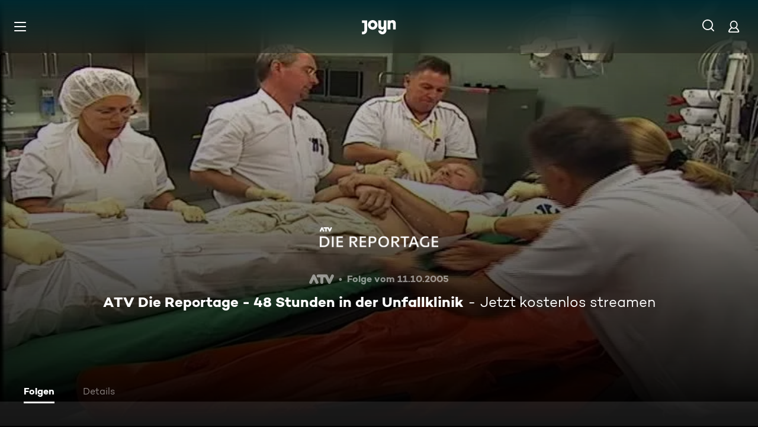

--- FILE ---
content_type: application/javascript; charset=utf-8
request_url: https://www.joyn.at/_next/static/gRA8TCsEMm0BPbO0qbTpl/_buildManifest.js
body_size: 2991
content:
self.__BUILD_MANIFEST=function(s,a,e,t,c,i,n,o,h,r,d,u,l,p,b,f,g,k,m,j,y,v,w,P,_,R,A,E,L,C,x,I,W,B,F,D,S,z,M,N,T,U,H,q,G){return{__rewrites:{afterFiles:[{has:e,source:"/abo/api/v1/notification/paypal",destination:e},{has:e,source:"/abo/api/v1/gma/entitlements",destination:e},{has:e,source:"/opensearch.xml",destination:"/api/opensearch"},{has:e,source:"/robots.txt",destination:"/api/robots"},{has:e,source:"/age.xml",destination:"/age-de.xml"},{has:e,source:"/.well-known/vercel/flags",destination:"/api/vercel/flags"},{has:e,source:"/sitemap.:fileExt*",destination:e},{has:e,source:"/ads.txt",destination:e},{has:e,source:"/app-ads.txt",destination:e}],beforeFiles:[{has:e,source:"/partner/:partner*",destination:p},{has:e,source:"/abo/:path*",destination:p},{has:e,source:W,destination:p},{has:e,source:B,destination:p},{has:e,source:"/discoveryplus",destination:p},{has:e,source:F,destination:p},{has:e,source:D,destination:p},{has:e,source:"/login-checkout",destination:p},{has:e,source:"/register-checkout",destination:p},{has:e,source:"/maxdome-confirmation",destination:p},{has:e,source:"/technikberatung",destination:p},{has:e,source:"/",destination:S},{has:e,source:"/bald-verfuegbar",destination:"/cms/bald-verfuegbar"},{has:e,source:"/fuer-dich",destination:"/cms/fuer-dich"},{has:e,source:"/neu-und-beliebt",destination:S},{has:e,source:"/filme",destination:"/cms/filme"},{has:e,source:"/oscars",destination:"/cms/oscars"},{has:e,source:"/serien",destination:"/cms/serien"},{has:e,source:"/sport",destination:"/cms/sport"},{has:e,source:"/reality",destination:"/cms/reality"},{has:e,source:"/kids",destination:"/cms/kids"},{has:e,source:"/food",destination:"/cms/food"},{has:e,source:"/jokoundklaas",destination:"/cms/jokoundklaas"},{has:e,source:"/doku",destination:"/cms/doku"},{has:e,source:"/sat1bayern",destination:"/cms/sat1bayern"},{has:e,source:"/news",destination:"/cms/news"},{has:e,source:"/true-crime",destination:"/cms/true-crime"},{has:e,source:"/barrierefreie-inhalte",destination:"/cms/barrierefreie-inhalte"},{has:e,source:"/rw/CRAWLER",destination:"/cms/rw/CRAWLER"},{has:e,source:"/rw/CRAWLER/filme",destination:"/cms/rw/CRAWLER/filme"},{has:e,source:"/rw/CRAWLER/serien",destination:"/cms/rw/CRAWLER/serien"},{has:e,source:"/rw/CRAWLER/sport",destination:"/cms/rw/CRAWLER/sport"},{has:e,source:"/oebb",destination:"/cms/oebb"},{has:e,source:"/orf",destination:"/cms/orf"},{has:e,source:"/bts",destination:e},{has:e,source:"/bts/:path*",destination:e}],fallback:[]},__routerFilterStatic:{numItems:25,errorRate:1e-5,numBits:600,numHashes:17,bitArray:[0,0,1,a,1,s,s,a,s,s,s,a,a,s,a,s,s,s,a,s,a,a,s,s,s,a,s,s,a,a,a,a,s,s,a,s,a,s,a,s,s,a,a,a,a,s,a,s,a,s,s,a,a,s,a,a,s,s,s,s,s,s,s,s,a,s,s,s,a,a,a,a,s,s,a,s,a,a,s,s,a,a,a,s,a,s,s,a,s,s,s,s,s,a,a,a,a,a,s,a,s,a,s,s,s,s,s,s,a,a,s,a,s,s,s,a,a,a,a,s,s,s,a,s,a,a,s,a,s,a,a,a,a,a,a,a,a,s,a,a,s,s,s,a,a,s,a,s,a,s,a,a,a,s,s,a,s,s,s,a,s,a,s,a,s,a,s,a,a,a,a,a,a,s,a,s,a,a,a,s,s,s,a,a,a,a,s,s,a,a,s,a,a,s,a,a,s,s,a,s,a,a,a,a,s,s,s,a,a,a,a,a,s,a,a,s,a,s,a,a,a,s,s,a,a,s,s,a,s,a,a,a,s,s,a,s,s,a,s,s,a,s,a,s,a,a,s,s,s,s,s,a,a,a,s,s,s,a,a,s,a,a,a,s,s,a,a,a,a,s,s,s,a,s,a,a,a,a,s,s,a,s,a,a,s,a,s,s,a,a,s,s,s,a,a,a,a,a,a,a,s,a,s,s,a,s,a,s,s,s,a,a,a,s,a,a,s,s,s,s,s,s,a,s,a,a,a,s,a,a,a,a,a,s,s,a,s,a,s,a,a,s,s,a,s,s,s,a,s,a,s,s,a,a,a,a,a,s,s,s,s,s,s,a,s,s,a,s,s,a,a,a,s,a,s,s,s,s,a,s,a,s,a,a,s,a,s,a,a,s,s,a,a,a,a,s,a,a,a,a,a,s,s,s,a,a,a,a,s,s,a,s,s,a,s,a,a,s,s,a,s,s,a,s,a,a,s,a,s,s,s,a,s,a,a,s,s,s,s,a,a,s,a,s,s,s,s,a,s,a,a,s,s,s,a,a,a,s,s,s,a,s,s,s,s,a,s,s,s,a,s,a,a,s,a,s,a,s,s,a,s,a,s,s,s,a,s,s,s,a,s,s,s,s,a,a,a,s,a,s,s,a,a,a,s,a,s,s,a,s,a,s,a,s,s,s,a,s,s,a,a,a,s,s,s,s,s,a,s,s,s,a,a,s,s,s,s,s,a,s,s,a,a,s,s,a,a,s,a,s,a,a,s,s,s,s,a,a,s,s,a,s,s,s,a,a,a,a,a,a,s,a,s,a,a,s,s,a,a,a,a,a,a,s,s,a,s,a,s,s,a,s,s,a,s,a,a,a,a,s]},__routerFilterDynamic:{numItems:15,errorRate:1e-5,numBits:360,numHashes:17,bitArray:[s,a,s,s,s,s,a,a,s,s,s,a,s,a,a,s,s,a,a,s,a,s,s,s,a,a,s,a,s,s,s,s,s,a,s,a,s,a,a,a,a,s,s,s,s,s,a,a,s,s,a,s,s,s,s,s,a,s,a,s,a,a,s,s,a,a,s,a,s,a,a,a,a,a,s,a,a,s,a,a,a,a,a,s,s,a,a,a,s,a,a,s,s,a,s,s,s,s,a,a,a,s,s,s,a,s,a,a,a,a,s,s,s,a,a,a,s,s,a,s,s,a,s,a,s,a,s,a,s,s,a,s,a,s,s,s,s,s,a,a,a,a,s,s,a,s,a,s,s,s,s,a,a,s,a,s,a,a,s,s,s,a,s,s,a,s,s,s,a,s,a,a,s,a,s,s,s,a,s,s,s,s,a,a,s,a,s,s,s,a,a,a,s,a,a,s,s,a,s,s,a,s,a,a,s,a,a,a,s,a,a,s,s,a,a,a,s,s,s,s,s,a,s,a,s,a,s,s,a,s,a,s,a,a,s,a,a,s,a,a,a,s,a,s,s,s,a,s,s,s,s,s,a,s,a,a,a,a,s,a,s,s,a,a,a,s,a,s,a,a,a,s,a,s,s,a,a,s,a,s,s,a,s,a,a,a,s,s,s,s,s,s,s,a,a,s,s,s,s,a,a,s,a,s,s,a,s,a,a,a,a,a,s,a,s,a,a,s,s,s,s,s,s,a,a,s,a,a,a,a,a,s,a,s,s,s,a,a,s,s,s,a,a,s,a,a,a,a,s,s,s,a,a,a,s,s,a,s,s,s]},"/404":[t,n,c,o,i,h,r,d,u,E,"static/chunks/pages/404-15975cc7d337794a.js"],"/500":[t,n,c,o,i,h,r,d,u,E,"static/chunks/pages/500-58d0c5dd2d8490b2.js"],"/_error":[t,n,c,o,i,h,r,d,u,E,"static/chunks/pages/_error-0e20268ac7ffabe9.js"],"/abo/v2":[t,c,i,w,"static/css/2f781f42b7b91d1b.css","static/chunks/pages/abo/v2-939019c04e2235e0.js"],"/abo/v2/bestellen":[t,n,c,o,i,h,r,d,L,C,N,w,"static/css/d7399e26d116e937.css","static/chunks/pages/abo/v2/bestellen-98401938bcdab8fa.js"],"/abo/v2/verwalten":[t,n,c,o,i,h,r,d,w,"static/css/c89859ae1eb85995.css","static/chunks/pages/abo/v2/verwalten-d0d6fc7b8436208c.js"],"/abo/v2/willkommen":[t,n,c,o,i,h,r,d,L,C,N,w,"static/css/ad6f57131e96bfab.css","static/chunks/pages/abo/v2/willkommen-f2985c63eef7132a.js"],"/abo-kuendigen":[t,n,c,"static/chunks/5409-487f220e813d5e20.js",o,i,h,r,d,T,"static/css/a041a635e69e162a.css","static/chunks/pages/abo-kuendigen-db33a2486ed961f9.js"],"/abo-kuendigen-bestaetigung":[t,n,c,o,i,h,r,d,T,"static/css/d9f804c77173f5ca.css","static/chunks/pages/abo-kuendigen-bestaetigung-684017402eac5ae2.js"],"/collection/[path]":[t,n,c,o,i,h,r,d,u,l,f,k,m,"static/css/596ad8950c3840cd.css","static/chunks/pages/collection/[path]-ad85017847cf1c81.js"],"/compilation/[path]":[t,n,c,b,o,i,h,r,d,u,l,f,k,m,y,v,P,_,x,I,U,"static/css/bcc31239a67ea463.css","static/chunks/pages/compilation/[path]-e1887c48f551fe0e.js"],"/dein-angebot":[t,n,c,o,i,h,r,d,H,"static/chunks/pages/dein-angebot-0b17234d241904f8.js"],"/filme/genre/[path]":[t,n,c,o,i,h,r,d,u,l,f,k,m,R,A,"static/chunks/pages/filme/genre/[path]-3880f6c4621b0223.js"],"/filme/[path]":[t,n,c,b,o,i,h,r,d,u,l,f,k,m,y,v,P,_,x,I,U,"static/css/402e674897754f0e.css","static/chunks/pages/filme/[path]-715cb6a359560075.js"],"/fsk":[t,"static/chunks/pages/fsk-d5c3ef445e6b018a.js"],"/fsk-confirmation":[t,n,c,o,i,h,r,d,"static/chunks/pages/fsk-confirmation-611a5e49a07735b7.js"],"/fsk-denied":[t,n,c,o,i,h,r,d,"static/chunks/pages/fsk-denied-995d926e82cb0b00.js"],"/gewinnspiel/[contest]":[t,n,c,o,i,h,r,d,u,"static/css/eac199800f8d5da6.css","static/chunks/pages/gewinnspiel/[contest]-090c2a73669bc0e6.js"],"/gutschein":[t,n,c,o,i,h,r,d,H,"static/chunks/pages/gutschein-db5108ed80493c85.js"],"/iframe":["static/chunks/pages/iframe-d7f6bf39034a8b98.js"],"/live-tv":[t,n,c,o,i,h,r,d,l,y,_,q,"static/css/8f33671baf2286ce.css","static/chunks/pages/live-tv-fe1b1303c00965ab.js"],"/live-tv/[path]":[t,n,c,o,i,h,r,d,u,l,v,P,G,"static/css/f52256ff124c3ac7.css","static/chunks/pages/live-tv/[path]-a2ef38050f3b17dc.js"],"/mediatheken":[t,n,c,o,i,h,r,d,u,"static/css/cb608db0af0274bb.css","static/chunks/pages/mediatheken-21011bae37858dcb.js"],"/mediatheken/[path]":[t,n,c,o,i,h,r,d,u,l,f,k,m,y,v,P,G,"static/css/8015bb7ede19879a.css","static/chunks/pages/mediatheken/[path]-645a725986a05611.js"],"/mein-account":[t,"static/chunks/pages/mein-account-e1004c4aa1c534c3.js"],"/mein-account/datenschutz":[t,"static/chunks/pages/mein-account/datenschutz-dfd5809561707ee9.js"],"/mein-account/details":[t,"static/chunks/pages/mein-account/details-c5994d57e4242d38.js"],"/mein-account/geraeteverwaltung":[t,"static/chunks/pages/mein-account/geraeteverwaltung-2382c081419dd490.js"],"/mein-account/merkliste":[t,"static/chunks/pages/mein-account/merkliste-542561041c41b064.js"],"/not-allowed":[t,n,c,o,i,h,r,d,"static/css/fd00f91b902a6f98.css","static/chunks/pages/not-allowed-b688d6b842052e62.js"],"/not-supported":[t,n,c,"static/chunks/4456-80c1da205828ccbe.js",o,i,h,r,d,"static/css/d78dbd5e66722034.css","static/chunks/pages/not-supported-2da282884f0be6f2.js"],"/ott-feedback":[t,n,c,o,i,h,r,d,"static/css/cd4fed433960f6af.css","static/chunks/pages/ott-feedback-3106eb1f32d57c81.js"],"/play/clip/[...clipPath]":[t,n,c,b,o,i,h,r,d,u,g,j,"static/chunks/pages/play/clip/[...clipPath]-15ef7aa081634a1f.js"],"/play/compilation/[...compilationPath]":[t,n,c,b,o,i,h,r,d,u,g,j,"static/chunks/pages/play/compilation/[...compilationPath]-301bf7a013d4ac9a.js"],"/play/filme/[...filmePath]":[t,n,c,b,o,i,h,r,d,u,g,j,"static/chunks/pages/play/filme/[...filmePath]-548e1fb1d40db318.js"],"/play/highlight/[...highlightPath]":[t,n,c,b,o,i,h,r,d,u,g,j,"static/chunks/pages/play/highlight/[...highlightPath]-820ce3a67ceca013.js"],"/play/integration-test":[t,n,c,o,i,h,r,d,"static/css/d4fdaf253b55b0b6.css","static/chunks/pages/play/integration-test-baa5b4b3bc17abc2.js"],"/play/live-tv":[t,n,c,b,o,i,h,r,d,u,g,"static/css/703c267197f04d5c.css","static/chunks/pages/play/live-tv-d97cf0732d9ba256.js"],"/play/playlist/[...playlistPath]":[t,n,c,b,o,i,h,r,d,u,g,j,"static/chunks/pages/play/playlist/[...playlistPath]-7022c9cc6a4935e1.js"],"/play/serien/[...episodePath]":[t,n,c,b,o,i,h,r,d,u,g,j,"static/chunks/pages/play/serien/[...episodePath]-3ebda6909daffac7.js"],"/play/sport/[...sportPath]":[t,n,c,b,o,i,h,r,d,u,g,j,"static/chunks/pages/play/sport/[...sportPath]-ec1b0feaf18d406b.js"],"/play/trailer/[...trailerPath]":[t,n,c,b,o,i,h,r,d,u,g,j,"static/chunks/pages/play/trailer/[...trailerPath]-197e0c8fcb86de09.js"],"/plus":[t,n,c,o,i,h,r,d,C,"static/css/7b829e7177e6d1b0.css","static/chunks/pages/plus-13b8a14986cc5668.js"],"/plus/filme/genre/[path]":[t,n,c,o,i,h,r,d,u,l,f,k,m,R,A,"static/chunks/pages/plus/filme/genre/[path]-92d90b4bb0b71e36.js"],"/plus/serien/genre/[path]":[t,n,c,o,i,h,r,d,u,l,f,k,m,R,A,"static/chunks/pages/plus/serien/genre/[path]-d1263e789a8d6610.js"],"/serien/genre/[path]":[t,n,c,o,i,h,r,d,u,l,f,k,m,R,A,"static/chunks/pages/serien/genre/[path]-3a1a5f09fd4c14e7.js"],"/serien/[series]/[episode]":[t,n,c,o,i,h,r,d,u,l,f,y,L,v,_,x,"static/css/9b9f6d6d49b0a834.css","static/chunks/pages/serien/[series]/[episode]-659943a9122c2454.js"],"/test/integration/lane-hero-landing":[t,n,c,o,i,h,r,d,l,f,y,I,q,"static/css/95d436140cf77d92.css","static/chunks/pages/test/integration/lane-hero-landing-00cd4334e012e136.js"],"/test/integration/lane-playlist":[t,n,c,o,i,h,r,d,l,y,"static/css/35196f98bd8bfc6d.css","static/chunks/pages/test/integration/lane-playlist-9e58e9e40f8b5111.js"],"/verfuegbarkeit-im-ausland":[t,n,c,o,i,h,r,d,"static/css/deb36ab44d00e704.css","static/chunks/pages/verfuegbarkeit-im-ausland-30a4585e706dec77.js"],sortedPages:[p,"/500","/_app","/_error","/abo/v2","/abo/v2/bestellen","/abo/v2/verwalten","/abo/v2/willkommen",F,D,"/collection/[path]","/compilation/[path]",B,"/filme/genre/[path]","/filme/[path]","/fsk","/fsk-confirmation","/fsk-denied","/gewinnspiel/[contest]",W,"/iframe","/live-tv","/live-tv/[path]","/mediatheken","/mediatheken/[path]","/mein-account","/mein-account/datenschutz","/mein-account/details","/mein-account/geraeteverwaltung","/mein-account/merkliste","/not-allowed","/not-supported","/ott-feedback","/play/clip/[...clipPath]","/play/compilation/[...compilationPath]","/play/filme/[...filmePath]","/play/highlight/[...highlightPath]","/play/integration-test","/play/live-tv","/play/playlist/[...playlistPath]","/play/serien/[...episodePath]","/play/sport/[...sportPath]","/play/trailer/[...trailerPath]","/plus","/plus/filme/genre/[path]","/plus/serien/genre/[path]","/serien/genre/[path]","/serien/[series]/[episode]","/test/integration/lane-hero-landing","/test/integration/lane-playlist","/verfuegbarkeit-im-ausland"]}}(1,0,void 0,"static/chunks/1459-62437fd7c2cb1921.js","static/chunks/8125-02a7710619d5064a.js","static/chunks/1272-b434cbdee78123e1.js","static/chunks/6909-c2af08fdc8da7567.js","static/chunks/8026-e55c425d0f6db0c4.js","static/css/01762d27487483be.css","static/css/970b0336a771f124.css","static/chunks/4235-da05e1b8a3ec3fac.js","static/chunks/220-a2446ac529471bbc.js","static/chunks/2408-655aea00f7f43c6e.js","/404","static/chunks/6019-4cce01f36c6185ef.js","static/chunks/32-8061bfd30cc56f5c.js","static/chunks/3129-5a9e4870e45b431e.js","static/chunks/2652-9782aa3335b4061d.js","static/css/9c10d9978105cd0a.css","static/css/cd0508dd498a6bb3.css","static/chunks/6083-ebf54b490af3b2ab.js","static/chunks/2325-1b95bfcb2c35e424.js","static/chunks/3799-64b9a9f5b11a44f4.js","static/css/2c1a35773cb7ec75.css","static/css/7f3e64552d529555.css","static/chunks/5306-6fca552c76eced0e.js","static/css/6840407c0c820af7.css","static/css/30fc30458ff0c2dc.css","static/chunks/6880-6999df2c76876a74.js","static/chunks/263-365f4eee0d032481.js","static/chunks/3931-d8f806d86a041438.js","static/chunks/164-69fb182bc1545ad9.js","/gutschein","/dein-angebot","/abo-kuendigen","/abo-kuendigen-bestaetigung","/cms/neu-und-beliebt",1e-5,17,"static/chunks/7982-c7a06b0b403f9c54.js","static/chunks/1146-157a861a843aa3e6.js","static/chunks/4590-73be5ff2312e162c.js","static/css/46f8789fe6a684b3.css","static/chunks/249-b47063d6999ccb9b.js","static/chunks/5919-ac774909127c68e9.js"),self.__BUILD_MANIFEST_CB&&self.__BUILD_MANIFEST_CB();